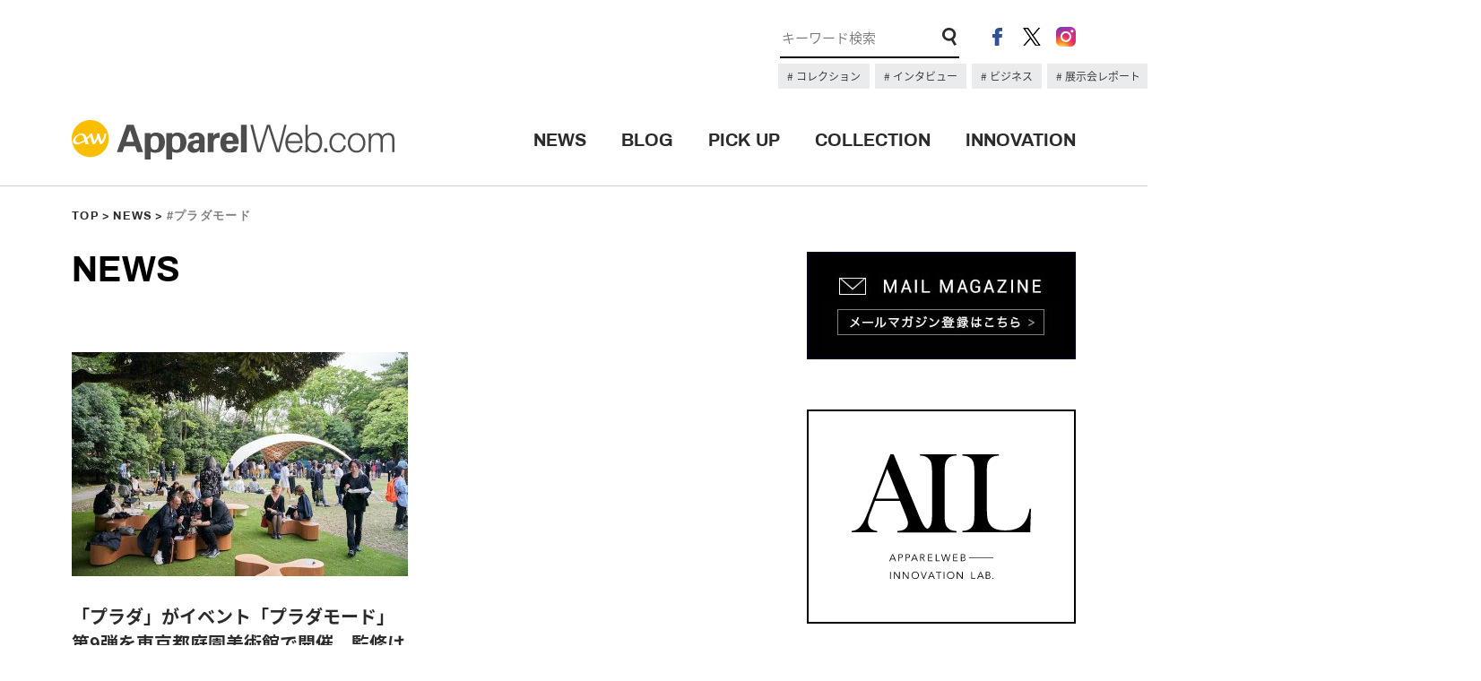

--- FILE ---
content_type: text/html; charset=UTF-8
request_url: https://apparel-web.com/news_tag/%E3%83%97%E3%83%A9%E3%83%80%E3%83%A2%E3%83%BC%E3%83%89
body_size: 48970
content:
<!DOCTYPE html>
<html lang="ja">
  <head prefix="og: http://ogp.me/ns# fb: http://ogp.me/ns/fb# website: http://ogp.me/ns/website#">

<meta charset="UTF-8">
<meta name="format-detection" content="telephone=no">
<meta name="viewport" content="width=1200">
<title>プラダモード | タグ | アパレルウェブ：アパレル・ファッション業界情報サイト</title>
<meta name="description" content="プラダモード | タグ | FASHION x  TECHNOLOGY x DIGITAL MARKETINGを掲げるアパレルウェブが運営するアパレル・ファッション業界情報サイト。最新テクノロジーやデジタルマーケティングの最先端の情報、業界で有名のブロガーによる多数の記事を発信します。">
<link rel="shortcut icon" href="https://www.apparel-web.co.jp/icon.ico" />
<link rel="icon" type="image/vnd.microsoft.icon" href="https://www.apparel-web.com/icon.ico" />
<link rel="apple-touch-icon-precomposed" href="webclip.png" />
  <!--OGP-->
  <meta property='og:locale' content='ja_JP'>
  <meta property='og:site_name' content='アパレルウェブ：アパレル・ファッション業界情報サイト'>
  <meta property="og:title" content="アパレルウェブ：アパレル・ファッション業界情報サイト">
<meta property="og:description" content="FASHION x  TECHNOLOGY x DIGITAL MARKETINGを掲げるアパレルウェブが運営するアパレル・ファッション業界情報サイト。最新テクノロジーやデジタルマーケティングの最先端の情報、業界で有名のブロガーによる多数の記事を発信します。">
<meta property="og:url" content="https://apparel-web.com">
<meta property="og:type" content="website">
<meta property="og:image" content="https://apparel-web.com/wordpress/wp-content/themes/portal/images/facebook_share.jpg">
  <!--/OGP-->

<link type="text/css" rel="stylesheet" href="https://apparel-web.com/wordpress/wp-content/themes/portal/css/common.css" />
<link type="text/css" rel="stylesheet" href="https://apparel-web.com/wordpress/wp-content/themes/portal/css/style.css" />
    <link type="text/css" rel="stylesheet" href="https://apparel-web.com/wordpress/wp-content/themes/portal/css/news.css" />
  <script type="text/javascript" src="https://apparel-web.com/wordpress/wp-content/themes/portal/js/jquery-1.11.1.min.js"></script>
<script type="text/javascript" src="https://apparel-web.com/wordpress/wp-content/themes/portal/js/jquery.tile.min.js"></script>
<script type="text/javascript" src="https://apparel-web.com/wordpress/wp-content/themes/portal/js/jquery.bxslider.min.js"></script>
<script type="text/javascript" src="https://apparel-web.com/wordpress/wp-content/themes/portal/js/common.js"></script>


<script>
  /* TOPへもどるボタン出現位置　*/
  var bt = 500;
  var ds = 0;
  var sticky = 300;
  $(window).scroll(function(){
    ds = $(this).scrollTop();
    if(bt <= ds){
     $("#fix_icon").fadeIn();
    } else if (bt >= ds){
     $("#fix_icon").fadeOut();
    }
  });
  /* 追従メニュー出現位置　*/
  $(window).scroll(function(){
    ds = $(this).scrollTop();
    if(sticky <= ds){
     $("#scroll_header_lower").fadeIn();
    } else if (sticky >= ds){
     $("#scroll_header_lower").fadeOut();
    }
  });

</script>


<script type="text/javascript">
  </script>

<!--[if lt IE 9]>
<script src="//cdnjs.cloudflare.com/ajax/libs/html5shiv/3.7.2/html5shiv.min.js"></script>
<script src="//cdnjs.cloudflare.com/ajax/libs/respond.js/1.4.2/respond.min.js"></script>
<![endif]-->


<!--Ad-->

<!--/Ad-->

<!-- Google Analytics // -->
<script type="text/javascript">
  var _gaq = _gaq || [];
  _gaq.push(['_setAccount', 'UA-1052492-2']);
  _gaq.push(['_trackPageview']);
  (function() {
    var ga = document.createElement('script'); ga.type = 'text/javascript'; ga.async = true;
    ga.src = ('https:' == document.location.protocol ? 'https://ssl' : 'http://www') + '.google-analytics.com/ga.js';
    var s = document.getElementsByTagName('script')[0]; s.parentNode.insertBefore(ga, s);
  })();
</script>
<!-- Google Analytics // -->

<meta name='robots' content='max-image-preview:large' />
<link rel='dns-prefetch' href='//asset.fwcdn3.com' />
<link rel='dns-prefetch' href='//www.googletagmanager.com' />
<link rel="alternate" type="application/rss+xml" title="アパレルウェブ：アパレル・ファッション業界情報サイト &raquo; プラダモード タグ のフィード" href="https://apparel-web.com/news_tag/%e3%83%97%e3%83%a9%e3%83%80%e3%83%a2%e3%83%bc%e3%83%89/feed" />
<style id='wp-img-auto-sizes-contain-inline-css' type='text/css'>
img:is([sizes=auto i],[sizes^="auto," i]){contain-intrinsic-size:3000px 1500px}
/*# sourceURL=wp-img-auto-sizes-contain-inline-css */
</style>
<style id='wp-emoji-styles-inline-css' type='text/css'>

	img.wp-smiley, img.emoji {
		display: inline !important;
		border: none !important;
		box-shadow: none !important;
		height: 1em !important;
		width: 1em !important;
		margin: 0 0.07em !important;
		vertical-align: -0.1em !important;
		background: none !important;
		padding: 0 !important;
	}
/*# sourceURL=wp-emoji-styles-inline-css */
</style>
<style id='wp-block-library-inline-css' type='text/css'>
:root{--wp-block-synced-color:#7a00df;--wp-block-synced-color--rgb:122,0,223;--wp-bound-block-color:var(--wp-block-synced-color);--wp-editor-canvas-background:#ddd;--wp-admin-theme-color:#007cba;--wp-admin-theme-color--rgb:0,124,186;--wp-admin-theme-color-darker-10:#006ba1;--wp-admin-theme-color-darker-10--rgb:0,107,160.5;--wp-admin-theme-color-darker-20:#005a87;--wp-admin-theme-color-darker-20--rgb:0,90,135;--wp-admin-border-width-focus:2px}@media (min-resolution:192dpi){:root{--wp-admin-border-width-focus:1.5px}}.wp-element-button{cursor:pointer}:root .has-very-light-gray-background-color{background-color:#eee}:root .has-very-dark-gray-background-color{background-color:#313131}:root .has-very-light-gray-color{color:#eee}:root .has-very-dark-gray-color{color:#313131}:root .has-vivid-green-cyan-to-vivid-cyan-blue-gradient-background{background:linear-gradient(135deg,#00d084,#0693e3)}:root .has-purple-crush-gradient-background{background:linear-gradient(135deg,#34e2e4,#4721fb 50%,#ab1dfe)}:root .has-hazy-dawn-gradient-background{background:linear-gradient(135deg,#faaca8,#dad0ec)}:root .has-subdued-olive-gradient-background{background:linear-gradient(135deg,#fafae1,#67a671)}:root .has-atomic-cream-gradient-background{background:linear-gradient(135deg,#fdd79a,#004a59)}:root .has-nightshade-gradient-background{background:linear-gradient(135deg,#330968,#31cdcf)}:root .has-midnight-gradient-background{background:linear-gradient(135deg,#020381,#2874fc)}:root{--wp--preset--font-size--normal:16px;--wp--preset--font-size--huge:42px}.has-regular-font-size{font-size:1em}.has-larger-font-size{font-size:2.625em}.has-normal-font-size{font-size:var(--wp--preset--font-size--normal)}.has-huge-font-size{font-size:var(--wp--preset--font-size--huge)}.has-text-align-center{text-align:center}.has-text-align-left{text-align:left}.has-text-align-right{text-align:right}.has-fit-text{white-space:nowrap!important}#end-resizable-editor-section{display:none}.aligncenter{clear:both}.items-justified-left{justify-content:flex-start}.items-justified-center{justify-content:center}.items-justified-right{justify-content:flex-end}.items-justified-space-between{justify-content:space-between}.screen-reader-text{border:0;clip-path:inset(50%);height:1px;margin:-1px;overflow:hidden;padding:0;position:absolute;width:1px;word-wrap:normal!important}.screen-reader-text:focus{background-color:#ddd;clip-path:none;color:#444;display:block;font-size:1em;height:auto;left:5px;line-height:normal;padding:15px 23px 14px;text-decoration:none;top:5px;width:auto;z-index:100000}html :where(.has-border-color){border-style:solid}html :where([style*=border-top-color]){border-top-style:solid}html :where([style*=border-right-color]){border-right-style:solid}html :where([style*=border-bottom-color]){border-bottom-style:solid}html :where([style*=border-left-color]){border-left-style:solid}html :where([style*=border-width]){border-style:solid}html :where([style*=border-top-width]){border-top-style:solid}html :where([style*=border-right-width]){border-right-style:solid}html :where([style*=border-bottom-width]){border-bottom-style:solid}html :where([style*=border-left-width]){border-left-style:solid}html :where(img[class*=wp-image-]){height:auto;max-width:100%}:where(figure){margin:0 0 1em}html :where(.is-position-sticky){--wp-admin--admin-bar--position-offset:var(--wp-admin--admin-bar--height,0px)}@media screen and (max-width:600px){html :where(.is-position-sticky){--wp-admin--admin-bar--position-offset:0px}}

/*# sourceURL=wp-block-library-inline-css */
</style><style id='global-styles-inline-css' type='text/css'>
:root{--wp--preset--aspect-ratio--square: 1;--wp--preset--aspect-ratio--4-3: 4/3;--wp--preset--aspect-ratio--3-4: 3/4;--wp--preset--aspect-ratio--3-2: 3/2;--wp--preset--aspect-ratio--2-3: 2/3;--wp--preset--aspect-ratio--16-9: 16/9;--wp--preset--aspect-ratio--9-16: 9/16;--wp--preset--color--black: #000000;--wp--preset--color--cyan-bluish-gray: #abb8c3;--wp--preset--color--white: #ffffff;--wp--preset--color--pale-pink: #f78da7;--wp--preset--color--vivid-red: #cf2e2e;--wp--preset--color--luminous-vivid-orange: #ff6900;--wp--preset--color--luminous-vivid-amber: #fcb900;--wp--preset--color--light-green-cyan: #7bdcb5;--wp--preset--color--vivid-green-cyan: #00d084;--wp--preset--color--pale-cyan-blue: #8ed1fc;--wp--preset--color--vivid-cyan-blue: #0693e3;--wp--preset--color--vivid-purple: #9b51e0;--wp--preset--gradient--vivid-cyan-blue-to-vivid-purple: linear-gradient(135deg,rgb(6,147,227) 0%,rgb(155,81,224) 100%);--wp--preset--gradient--light-green-cyan-to-vivid-green-cyan: linear-gradient(135deg,rgb(122,220,180) 0%,rgb(0,208,130) 100%);--wp--preset--gradient--luminous-vivid-amber-to-luminous-vivid-orange: linear-gradient(135deg,rgb(252,185,0) 0%,rgb(255,105,0) 100%);--wp--preset--gradient--luminous-vivid-orange-to-vivid-red: linear-gradient(135deg,rgb(255,105,0) 0%,rgb(207,46,46) 100%);--wp--preset--gradient--very-light-gray-to-cyan-bluish-gray: linear-gradient(135deg,rgb(238,238,238) 0%,rgb(169,184,195) 100%);--wp--preset--gradient--cool-to-warm-spectrum: linear-gradient(135deg,rgb(74,234,220) 0%,rgb(151,120,209) 20%,rgb(207,42,186) 40%,rgb(238,44,130) 60%,rgb(251,105,98) 80%,rgb(254,248,76) 100%);--wp--preset--gradient--blush-light-purple: linear-gradient(135deg,rgb(255,206,236) 0%,rgb(152,150,240) 100%);--wp--preset--gradient--blush-bordeaux: linear-gradient(135deg,rgb(254,205,165) 0%,rgb(254,45,45) 50%,rgb(107,0,62) 100%);--wp--preset--gradient--luminous-dusk: linear-gradient(135deg,rgb(255,203,112) 0%,rgb(199,81,192) 50%,rgb(65,88,208) 100%);--wp--preset--gradient--pale-ocean: linear-gradient(135deg,rgb(255,245,203) 0%,rgb(182,227,212) 50%,rgb(51,167,181) 100%);--wp--preset--gradient--electric-grass: linear-gradient(135deg,rgb(202,248,128) 0%,rgb(113,206,126) 100%);--wp--preset--gradient--midnight: linear-gradient(135deg,rgb(2,3,129) 0%,rgb(40,116,252) 100%);--wp--preset--font-size--small: 13px;--wp--preset--font-size--medium: 20px;--wp--preset--font-size--large: 36px;--wp--preset--font-size--x-large: 42px;--wp--preset--spacing--20: 0.44rem;--wp--preset--spacing--30: 0.67rem;--wp--preset--spacing--40: 1rem;--wp--preset--spacing--50: 1.5rem;--wp--preset--spacing--60: 2.25rem;--wp--preset--spacing--70: 3.38rem;--wp--preset--spacing--80: 5.06rem;--wp--preset--shadow--natural: 6px 6px 9px rgba(0, 0, 0, 0.2);--wp--preset--shadow--deep: 12px 12px 50px rgba(0, 0, 0, 0.4);--wp--preset--shadow--sharp: 6px 6px 0px rgba(0, 0, 0, 0.2);--wp--preset--shadow--outlined: 6px 6px 0px -3px rgb(255, 255, 255), 6px 6px rgb(0, 0, 0);--wp--preset--shadow--crisp: 6px 6px 0px rgb(0, 0, 0);}:where(.is-layout-flex){gap: 0.5em;}:where(.is-layout-grid){gap: 0.5em;}body .is-layout-flex{display: flex;}.is-layout-flex{flex-wrap: wrap;align-items: center;}.is-layout-flex > :is(*, div){margin: 0;}body .is-layout-grid{display: grid;}.is-layout-grid > :is(*, div){margin: 0;}:where(.wp-block-columns.is-layout-flex){gap: 2em;}:where(.wp-block-columns.is-layout-grid){gap: 2em;}:where(.wp-block-post-template.is-layout-flex){gap: 1.25em;}:where(.wp-block-post-template.is-layout-grid){gap: 1.25em;}.has-black-color{color: var(--wp--preset--color--black) !important;}.has-cyan-bluish-gray-color{color: var(--wp--preset--color--cyan-bluish-gray) !important;}.has-white-color{color: var(--wp--preset--color--white) !important;}.has-pale-pink-color{color: var(--wp--preset--color--pale-pink) !important;}.has-vivid-red-color{color: var(--wp--preset--color--vivid-red) !important;}.has-luminous-vivid-orange-color{color: var(--wp--preset--color--luminous-vivid-orange) !important;}.has-luminous-vivid-amber-color{color: var(--wp--preset--color--luminous-vivid-amber) !important;}.has-light-green-cyan-color{color: var(--wp--preset--color--light-green-cyan) !important;}.has-vivid-green-cyan-color{color: var(--wp--preset--color--vivid-green-cyan) !important;}.has-pale-cyan-blue-color{color: var(--wp--preset--color--pale-cyan-blue) !important;}.has-vivid-cyan-blue-color{color: var(--wp--preset--color--vivid-cyan-blue) !important;}.has-vivid-purple-color{color: var(--wp--preset--color--vivid-purple) !important;}.has-black-background-color{background-color: var(--wp--preset--color--black) !important;}.has-cyan-bluish-gray-background-color{background-color: var(--wp--preset--color--cyan-bluish-gray) !important;}.has-white-background-color{background-color: var(--wp--preset--color--white) !important;}.has-pale-pink-background-color{background-color: var(--wp--preset--color--pale-pink) !important;}.has-vivid-red-background-color{background-color: var(--wp--preset--color--vivid-red) !important;}.has-luminous-vivid-orange-background-color{background-color: var(--wp--preset--color--luminous-vivid-orange) !important;}.has-luminous-vivid-amber-background-color{background-color: var(--wp--preset--color--luminous-vivid-amber) !important;}.has-light-green-cyan-background-color{background-color: var(--wp--preset--color--light-green-cyan) !important;}.has-vivid-green-cyan-background-color{background-color: var(--wp--preset--color--vivid-green-cyan) !important;}.has-pale-cyan-blue-background-color{background-color: var(--wp--preset--color--pale-cyan-blue) !important;}.has-vivid-cyan-blue-background-color{background-color: var(--wp--preset--color--vivid-cyan-blue) !important;}.has-vivid-purple-background-color{background-color: var(--wp--preset--color--vivid-purple) !important;}.has-black-border-color{border-color: var(--wp--preset--color--black) !important;}.has-cyan-bluish-gray-border-color{border-color: var(--wp--preset--color--cyan-bluish-gray) !important;}.has-white-border-color{border-color: var(--wp--preset--color--white) !important;}.has-pale-pink-border-color{border-color: var(--wp--preset--color--pale-pink) !important;}.has-vivid-red-border-color{border-color: var(--wp--preset--color--vivid-red) !important;}.has-luminous-vivid-orange-border-color{border-color: var(--wp--preset--color--luminous-vivid-orange) !important;}.has-luminous-vivid-amber-border-color{border-color: var(--wp--preset--color--luminous-vivid-amber) !important;}.has-light-green-cyan-border-color{border-color: var(--wp--preset--color--light-green-cyan) !important;}.has-vivid-green-cyan-border-color{border-color: var(--wp--preset--color--vivid-green-cyan) !important;}.has-pale-cyan-blue-border-color{border-color: var(--wp--preset--color--pale-cyan-blue) !important;}.has-vivid-cyan-blue-border-color{border-color: var(--wp--preset--color--vivid-cyan-blue) !important;}.has-vivid-purple-border-color{border-color: var(--wp--preset--color--vivid-purple) !important;}.has-vivid-cyan-blue-to-vivid-purple-gradient-background{background: var(--wp--preset--gradient--vivid-cyan-blue-to-vivid-purple) !important;}.has-light-green-cyan-to-vivid-green-cyan-gradient-background{background: var(--wp--preset--gradient--light-green-cyan-to-vivid-green-cyan) !important;}.has-luminous-vivid-amber-to-luminous-vivid-orange-gradient-background{background: var(--wp--preset--gradient--luminous-vivid-amber-to-luminous-vivid-orange) !important;}.has-luminous-vivid-orange-to-vivid-red-gradient-background{background: var(--wp--preset--gradient--luminous-vivid-orange-to-vivid-red) !important;}.has-very-light-gray-to-cyan-bluish-gray-gradient-background{background: var(--wp--preset--gradient--very-light-gray-to-cyan-bluish-gray) !important;}.has-cool-to-warm-spectrum-gradient-background{background: var(--wp--preset--gradient--cool-to-warm-spectrum) !important;}.has-blush-light-purple-gradient-background{background: var(--wp--preset--gradient--blush-light-purple) !important;}.has-blush-bordeaux-gradient-background{background: var(--wp--preset--gradient--blush-bordeaux) !important;}.has-luminous-dusk-gradient-background{background: var(--wp--preset--gradient--luminous-dusk) !important;}.has-pale-ocean-gradient-background{background: var(--wp--preset--gradient--pale-ocean) !important;}.has-electric-grass-gradient-background{background: var(--wp--preset--gradient--electric-grass) !important;}.has-midnight-gradient-background{background: var(--wp--preset--gradient--midnight) !important;}.has-small-font-size{font-size: var(--wp--preset--font-size--small) !important;}.has-medium-font-size{font-size: var(--wp--preset--font-size--medium) !important;}.has-large-font-size{font-size: var(--wp--preset--font-size--large) !important;}.has-x-large-font-size{font-size: var(--wp--preset--font-size--x-large) !important;}
/*# sourceURL=global-styles-inline-css */
</style>

<style id='classic-theme-styles-inline-css' type='text/css'>
/*! This file is auto-generated */
.wp-block-button__link{color:#fff;background-color:#32373c;border-radius:9999px;box-shadow:none;text-decoration:none;padding:calc(.667em + 2px) calc(1.333em + 2px);font-size:1.125em}.wp-block-file__button{background:#32373c;color:#fff;text-decoration:none}
/*# sourceURL=/wp-includes/css/classic-themes.min.css */
</style>
<script type="text/javascript" src="//asset.fwcdn3.com/js/embed-feed.js?ver=1" id="firework-videos-embed-feed-js"></script>
<script type="text/javascript" src="//asset.fwcdn3.com/js/storyblock.js?ver=1" id="firework-videos-embed-storyblock-js"></script>
<script type="text/javascript" src="//asset.fwcdn3.com/js/integrations/woocommerce.js?ver=1" id="firework-videos-woocommerce-cocart-js"></script>

<!-- Site Kit によって追加された Google タグ（gtag.js）スニペット -->
<!-- Google アナリティクス スニペット (Site Kit が追加) -->
<script type="text/javascript" src="https://www.googletagmanager.com/gtag/js?id=GT-NNSD2B2Q" id="google_gtagjs-js" async></script>
<script type="text/javascript" id="google_gtagjs-js-after">
/* <![CDATA[ */
window.dataLayer = window.dataLayer || [];function gtag(){dataLayer.push(arguments);}
gtag("set","linker",{"domains":["apparel-web.com"]});
gtag("js", new Date());
gtag("set", "developer_id.dZTNiMT", true);
gtag("config", "GT-NNSD2B2Q");
 window._googlesitekit = window._googlesitekit || {}; window._googlesitekit.throttledEvents = []; window._googlesitekit.gtagEvent = (name, data) => { var key = JSON.stringify( { name, data } ); if ( !! window._googlesitekit.throttledEvents[ key ] ) { return; } window._googlesitekit.throttledEvents[ key ] = true; setTimeout( () => { delete window._googlesitekit.throttledEvents[ key ]; }, 5 ); gtag( "event", name, { ...data, event_source: "site-kit" } ); }; 
//# sourceURL=google_gtagjs-js-after
/* ]]> */
</script>
<link rel="https://api.w.org/" href="https://apparel-web.com/wp-json/" /><link rel="EditURI" type="application/rsd+xml" title="RSD" href="https://apparel-web.com/wordpress/xmlrpc.php?rsd" />
<meta name="generator" content="Site Kit by Google 1.168.0" /><!-- <link href="https://fonts.googleapis.com/css?family=Archivo:400,700" rel="stylesheet"> -->
<!-- <link href="https://fonts.googleapis.com/css?family=Open+Sans:300,700" rel="stylesheet"> -->
</head>

<body data-rsssl=1>
  <header id="header">
    <div id="header_upper">
      <div class="inner cf">
      <!-- 広告枠 -->
      <div class="ad_space">
      <!-- <a href="#"><img src="https://placehold.jp/728x90.png" alt="#"></a> -->
      </div>
      <!-- /広告枠 -->
        <div class="header_content_right">
          <ul class="header_sns">
            <li><a href="https://www.facebook.com/apparelweb/" target="_blank" rel="noopener"><img src="https://apparel-web.com/wordpress/wp-content/themes/portal/images/ico_header_fb.png" alt="facebook"></a></li>
            <li><a href="https://twitter.com/apparelweb" target="_blank" rel="noopener"><img src="https://apparel-web.com/wordpress/wp-content/themes/portal/images/ico_header_x.png" alt="X"></a></li>
            <li><a href="https://www.instagram.com/apparelweb/" target="_blank" rel="noopener"><img src="https://apparel-web.com/wordpress/wp-content/themes/portal/images/ico_header_ig.png" alt="instagram"></a></li>
          </ul>
          <div class="header_search">
            <form role="search" method="get" id="searchform" action="https://apparel-web.com/">
              <input type="hidden" name="post_type[]" value="news">
              <input type="hidden" name="post_type[]" value="pickup">
              <input type="text" name="s" id="s" placeholder="キーワード検索" maxlength="1000" class="search_txt focus" value style="font-size: 15px;">
              <input type="image" src="https://apparel-web.com/wordpress/wp-content/themes/portal/images/ico_search.png" class="search_form_ico">
            </form>
          </div>
          <div class="kyeword_tags">
                                                            <a href="https://apparel-web.com/?post_type%5B%5D=news&post_type%5B%5D=pickup&s=%E3%83%8F%E3%82%A4%E3%83%A9%E3%82%A4%E3%83%88&x=0&y=0">
                    コレクション                  </a>
                                                                <a href="https://apparel-web.com/tag/%E3%82%A4%E3%83%B3%E3%82%BF%E3%83%93%E3%83%A5%E3%83%BC">
                    インタビュー                  </a>
                                                                <a href="https://apparel-web.com/tag/%E3%83%93%E3%82%B8%E3%83%8D%E3%82%B9">
                    ビジネス                  </a>
                                                                <a href="https://apparel-web.com/tag/%E5%B1%95%E7%A4%BA%E4%BC%9A%E3%83%AC%E3%83%9D%E3%83%BC%E3%83%88">
                    展示会レポート                  </a>
                                                                                  </div>
        </div>
      </div>
    </div>
    <div id="header_lower">
      <div class="inner cf">
      <div id="header_logo"><h1><a href="https://apparel-web.com/"><img src="https://apparel-web.com/wordpress/wp-content/themes/portal/svg/logo.svg" alt="アパレルウェブ：アパレル・ファッション業界情報サイト"></a></h1></div>
      <div class="header_menu">
        <ul>
          <li><a href="https://apparel-web.com/news/" class="archivo_bold">NEWS</a><span></span></li>
          <li><a href="//blog.apparel-web.com/" target="_blank" rel="noopener" class="archivo_bold">BLOG</a><span></span></li>
          <li><a href="https://apparel-web.com/pickup/" class="archivo_bold">PICK UP</a><span></span></li>
          <li><a href="https://apparel-web.com/collection/" class="archivo_bold">COLLECTION</a><span></span></li>
          <li><a href="https://apparelweb-innovation-lab.com//" class="archivo_bold" target="_blank">INNOVATION</a><span></span></li>
          <!-- <li><a href="https://apparel-web.com/recruit/" class="archivo_bold">RECRUIT</a><span></span></li> -->
        </ul>
      </div>
      </div>
    </div>
    <div id="scroll_header_lower">
      <div class="inner cf">
      <div id="header_logo"><h1><a href="https://apparel-web.com/"><img src="https://apparel-web.com/wordpress/wp-content/themes/portal/svg/logo.svg" alt="#"></a></h1></div>
      <div class="header_menu">
        <ul>
          <li><a href="https://apparel-web.com/news/" class="archivo_bold">NEWS</a><span></span></li>
          <li><a href="//blog.apparel-web.com/" target="_blank" rel="noopener" class="archivo_bold">BLOG</a><span></span></li>
          <li><a href="https://apparel-web.com/pickup/" class="archivo_bold">PICK UP</a><span></span></li>
          <li><a href="https://apparel-web.com/collection/" class="archivo_bold">COLLECTION</a><span></span></li>
          <li><a href="https://apparelweb-innovation-lab.com//" class="archivo_bold" target="_blank">INNOVATION</a><span></span></li>
          <!-- <li><a href="https://apparel-web.com/recruit/" class="archivo_bold">RECRUIT</a><span></span></li> -->
        </ul>
      </div>
      </div>
    </div><!--/#scroll_header_lower-->
  </header>


<div id="wrapper">

  <nav class="nav_map archivo_bold inner"><p><a href="https://apparel-web.com/">TOP</a><a href="https://apparel-web.com/news/">NEWS</a>#プラダモード</p></nav>

    <div id="container" class="inner cf">
      <div id="main">
        <h2 class="page_ttl archivo_bold">NEWS</h2>

        <div class="news_list">
          <ul class="news_post">

                
            <li>
              
              <div class="panel">
                <div class="panel_image">
                  <a href="https://apparel-web.com/news/apparelweb/382007">
                                    <img width="375" height="250" src="https://apparel-web.com/wordpress/wp-content/uploads/2023/05/Atmosphere_PradaModeTokyo_European-Garden-_2-375x250.jpg" class="attachment-pc_post size-pc_post wp-post-image" alt="" decoding="async" fetchpriority="high" srcset="https://apparel-web.com/wordpress/wp-content/uploads/2023/05/Atmosphere_PradaModeTokyo_European-Garden-_2-375x250.jpg 375w, https://apparel-web.com/wordpress/wp-content/uploads/2023/05/Atmosphere_PradaModeTokyo_European-Garden-_2-300x200.jpg 300w, https://apparel-web.com/wordpress/wp-content/uploads/2023/05/Atmosphere_PradaModeTokyo_European-Garden-_2-450x300.jpg 450w, https://apparel-web.com/wordpress/wp-content/uploads/2023/05/Atmosphere_PradaModeTokyo_European-Garden-_2.jpg 750w" sizes="(max-width: 375px) 100vw, 375px" />                                    </a>
                </div>
                <div class="panel_txt">
                  <p class="panel_ttl"><a href="https://apparel-web.com/news/apparelweb/382007">「プラダ」がイベント「プラダモード」第9弾を東京都庭園美術館で開催　監修は妹島和世氏</a></p>

                  <p class="panel_lead">
                  <a href="https://apparel-web.com/news/apparelweb/382007">
                                   
                   
                  </a>
                  </p>      
                  <p class="panel_date">2023.05.16</p>
                </div>
              </div>

            </li>
                      </ul>
        <!-- ページャー -->
        <div class="wp-pagenavi">
          <div class='wp-pagenavi' role='navigation'>
<span class='pages'>1 / 1</span><span aria-current='page' class='current'>1</span>
</div>        </div>
        <!-- ページャー -->
         
        </div><!-- /.top_news -->

      </div><!-- /#main -->

    <div id="sub">
      <!--<div class="ad_space">
        <a href="https://www.jbks.jp/" target="_blank"><img src="/images/jbks2009_banner_ad_300x250_stairs.jpg" alt="ジャパン・ベストニット・セレクション2019"></a>
      </div>-->
      <div class="mm_bnr">
        <a href="https://krs.bz/apparel/m?f=56" target="_blank" rel="noopener"><img src="https://apparel-web.com/wordpress/wp-content/themes/portal/images/mail_bnr.jpg" alt=""></a>
      </div>
      <div class="ail_bnr">
        <a href="https://apparelweb-innovation-lab.com/" target="_blank" rel="noopener"><img src="https://apparel-web.com/wordpress/wp-content/themes/portal/images/ail_logo.svg" alt=""></a>
      </div>
      <div id="top_collection">
                                        <div class="collection_pic">
                    <p class="collection_name archivo_bold">#Paris #Milano #NY #Tokyo</p>
                    <ul class="slider_collection">
                        
            <li>
                            <a href="https://apparel-web.com/season/2026ss" target="_blank">
                            <img src="https://apparel-web.com/wordpress/wp-content/uploads/2025/10/DIOR_W_RTW_SS26_LOOK_01_R.jpg" alt="">
              </a>            </li>
            
            <li>
                            <a href="https://apparel-web.com/season/2026ss" target="_blank">
                            <img src="https://apparel-web.com/wordpress/wp-content/uploads/2025/09/SAINT-LAURENT_FASHION_SHOW_WOMAN_SUMMER26_RUNWAY_01_LR_R.jpg" alt="">
              </a>            </li>
            
            <li>
                            <a href="https://apparel-web.com/season/2026ss" target="_blank">
                            <img src="https://apparel-web.com/wordpress/wp-content/uploads/2025/10/Anrealage_Paris2026ss_2x3_001_R.jpg" alt="">
              </a>            </li>
            
            <li>
                            <a href="https://apparel-web.com/season/2026ss" target="_blank">
                            <img src="https://apparel-web.com/wordpress/wp-content/uploads/2025/10/Acne-Studios_SS26_1_R.jpg" alt="">
              </a>            </li>
            
            <li>
                            <a href="https://apparel-web.com/season/2026ss" target="_blank">
                            <img src="https://apparel-web.com/wordpress/wp-content/uploads/2025/09/Prada-Womens-SS26_1_R-2.jpg" alt="">
              </a>            </li>
            
            <li>
                            <a href="https://apparel-web.com/season/2026ss" target="_blank">
                            <img src="https://apparel-web.com/wordpress/wp-content/uploads/2025/09/64_R-1.jpg" alt="">
              </a>            </li>
            
            <li>
                            <a href="https://apparel-web.com/season/2026ss" target="_blank">
                            <img src="https://apparel-web.com/wordpress/wp-content/uploads/2025/09/LOOK-1_R.jpg" alt="">
              </a>            </li>
            
            <li>
                            <a href="https://apparel-web.com/season/2026ss" target="_blank">
                            <img src="https://apparel-web.com/wordpress/wp-content/uploads/2025/09/MG_9546_R-1.jpg" alt="">
              </a>            </li>
            
            <li>
                            <a href="https://apparel-web.com/season/2026ss" target="_blank">
                            <img src="https://apparel-web.com/wordpress/wp-content/uploads/2025/09/Look-1-of-32-Baum-und-Pferdgarten-SS26_R.jpg" alt="">
              </a>            </li>
            
            <li>
                            <a href="https://apparel-web.com/season/2026ss" target="_blank">
                            <img src="https://apparel-web.com/wordpress/wp-content/uploads/2025/09/89163ceebca114c435c76543c97268b4.jpg" alt="">
              </a>            </li>
            
            <li>
                            <a href="https://apparel-web.com/season/2026ss" target="_blank">
                            <img src="https://apparel-web.com/wordpress/wp-content/uploads/2025/09/01_R.jpg" alt="">
              </a>            </li>
            
            <li>
                            <a href="https://apparel-web.com/season/2026ss" target="_blank">
                            <img src="https://apparel-web.com/wordpress/wp-content/uploads/2025/08/support_005_R.jpg" alt="">
              </a>            </li>
            
            <li>
                            <a href="https://apparel-web.com/season/2026ss" target="_blank">
                            <img src="https://apparel-web.com/wordpress/wp-content/uploads/2025/08/mit_0010_R.jpg" alt="">
              </a>            </li>
            
            <li>
                            <a href="https://apparel-web.com/season/2026ss" target="_blank">
                            <img src="https://apparel-web.com/wordpress/wp-content/uploads/2025/09/FDMTL-26SS_023_R.jpg" alt="">
              </a>            </li>
            
            <li>
                            <a href="https://apparel-web.com/season/2026ss" target="_blank">
                            <img src="https://apparel-web.com/wordpress/wp-content/uploads/2025/08/Yue_Qi_Qi_26SS_LOOK_2x3_0001_R.jpg" alt="">
              </a>            </li>
            
            <li>
                            <a href="https://apparel-web.com/season/2026ss" target="_blank">
                            <img src="https://apparel-web.com/wordpress/wp-content/uploads/2025/08/Chika-Kisada-26SS_LOOK3_R.jpg" alt="">
              </a>            </li>
            
            <li>
                            <a href="https://apparel-web.com/season/2026ss" target="_blank">
                            <img src="https://apparel-web.com/wordpress/wp-content/uploads/2025/08/look_01_R.jpg" alt="">
              </a>            </li>
            
            <li>
                            <a href="https://apparel-web.com/season/2026ss" target="_blank">
                            <img src="https://apparel-web.com/wordpress/wp-content/uploads/2025/08/0c432a19601d73f52b262643b5f9eba3.jpg" alt="">
              </a>            </li>
            
            <li>
                            <a href="https://apparel-web.com/season/2026ss" target="_blank">
                            <img src="https://apparel-web.com/wordpress/wp-content/uploads/2025/08/FDMTL-26SS_001_R-1.jpg" alt="">
              </a>            </li>
            
            <li>
                            <a href="https://apparel-web.com/season/2026ss" target="_blank">
                            <img src="https://apparel-web.com/wordpress/wp-content/uploads/2025/08/DSC2852_R.jpg" alt="">
              </a>            </li>
            
            <li>
                            <a href="https://apparel-web.com/season/2026ss" target="_blank">
                            <img src="https://apparel-web.com/wordpress/wp-content/uploads/2025/08/pillings-1_R.jpg" alt="">
              </a>            </li>
            
            <li>
                            <a href="https://apparel-web.com/season/2026ss" target="_blank">
                            <img src="https://apparel-web.com/wordpress/wp-content/uploads/2025/09/MSGM-S26-001_R.jpg" alt="">
              </a>            </li>
            
            <li>
                            <a href="https://apparel-web.com/season/2026ss" target="_blank">
                            <img src="https://apparel-web.com/wordpress/wp-content/uploads/2025/08/002_R-2.jpg" alt="">
              </a>            </li>
            
            <li>
                            <a href="https://apparel-web.com/season/2026ss" target="_blank">
                            <img src="https://apparel-web.com/wordpress/wp-content/uploads/2025/09/739ddc3a9f8e943042b9748e53e86c3c.jpg" alt="">
              </a>            </li>
            
            <li>
                            <a href="https://apparel-web.com/season/2026ss" target="_blank">
                            <img src="https://apparel-web.com/wordpress/wp-content/uploads/2025/08/HARUNOBUMURATA_26SS_LOOK1_R.jpg" alt="">
              </a>            </li>
            
            <li>
                            <a href="https://apparel-web.com/season/2026ss" target="_blank">
                            <img src="https://apparel-web.com/wordpress/wp-content/uploads/2025/08/001_R-1.jpg" alt="">
              </a>            </li>
            
            <li>
                            <a href="https://apparel-web.com/season/2026ss" target="_blank">
                            <img src="https://apparel-web.com/wordpress/wp-content/uploads/2025/09/2732x4098_R.jpg" alt="">
              </a>            </li>
            
            <li>
                            <a href="https://apparel-web.com/season/2026ss" target="_blank">
                            <img src="https://apparel-web.com/wordpress/wp-content/uploads/2025/08/ANCELLM-001_R.jpg" alt="">
              </a>            </li>
            
            <li>
                            <a href="https://apparel-web.com/season/2026ss" target="_blank">
                            <img src="https://apparel-web.com/wordpress/wp-content/uploads/2025/08/de49776c2af957ab3bca71e3f671da89.jpg" alt="">
              </a>            </li>
            
            <li>
                            <a href="https://apparel-web.com/season/2026ss" target="_blank">
                            <img src="https://apparel-web.com/wordpress/wp-content/uploads/2025/08/mukcyen_26SS_LOOK_2x3_0001_R.jpg" alt="">
              </a>            </li>
            
            <li>
                            <a href="https://apparel-web.com/season/2026ss" target="_blank">
                            <img src="https://apparel-web.com/wordpress/wp-content/uploads/2025/10/ES_SS25_010_R.jpg" alt="">
              </a>            </li>
            
            <li>
                            <a href="https://apparel-web.com/season/2026ss" target="_blank">
                            <img src="https://apparel-web.com/wordpress/wp-content/uploads/2025/10/Ruohan_ss26_runway_press_look01_R.jpg" alt="">
              </a>            </li>
                                  </ul>
                    <p class="collection_city archivo_bold"><a href="https://apparel-web.com/season/2026ss" class="archivo_bold" target="_blank">2026春夏コレクション</a></p>
                </div>
                </div>

    <!--  BLOG  -->
      <div id="top_blog">
        <h2 class="archivo_bold">BLOG</h2>
        <div class="blog_post cf">
          <ul class="blog_post_list">
                    </ul>
          <div class="blog_btn_more">
          <a href="https://blog.apparel-web.com/" target="_blank" class="btn_more archivo_400">MORE</a>
          </div>
        </div>
      </div>

    <!--  /BLOG  -->

<div id="pickup" class="cf">
        <h2 class="archivo_bold">PICK UP</h2>
        <ul>
                                                  <li>
          <a href="https://apparel-web.com/pickup/502017">
            <div class="pickup_post">
            <div class="pickup_image">
          <img src="https://apparel-web.com/wordpress/wp-content/uploads/2026/01/946046c38b3602a8b29e7bec4aaf6044.png" alt="">            </div>
              <div class="pickup_txt">
                <p class="pickup_lead">
               インナーウェア市場の中で光る天然素材ブランドの存在感――モノづくりの背景を伝える、オーガニックコットンの「プリスティン」とメリノウールの「アイスブレーカー」　                </p>
                <p class="pickup_date">2026.01.20</p></div>
            </div>
          </a>
        </li>
                        <li>
          <a href="https://apparel-web.com/pickup/502009">
            <div class="pickup_post">
            <div class="pickup_image">
          <img src="https://apparel-web.com/wordpress/wp-content/uploads/2026/01/NRF-Big-Show-2026-Jason-Dixson-Photography-260111-102230-2390.jpg" alt="">            </div>
              <div class="pickup_txt">
                <p class="pickup_lead">
               NRF 2026: Retail’s Big Show（NRF リテールズ・ビッグ・ショー 2026） 開幕！ テーマは「The Next Now」 – GoogleとWalmartが示した、AI時代の次世代リテール                </p>
                <p class="pickup_date">2026.01.16</p></div>
            </div>
          </a>
        </li>
                        <li>
          <a href="https://apparel-web.com/pickup/501777">
            <div class="pickup_post">
            <div class="pickup_image">
          <img src="https://apparel-web.com/wordpress/wp-content/uploads/2025/12/5f6564cfe435de7de9a0437ca2ec6811.png" alt="">            </div>
              <div class="pickup_txt">
                <p class="pickup_lead">
               【2011春夏-2026春夏 コレクション ハイライト】コレクションを「見る」ということ ーファッションショーの役割を2025年に考える                  </p>
                <p class="pickup_date">2025.12.25</p></div>
            </div>
          </a>
        </li>
                        <li>
          <a href="https://apparel-web.com/pickup/500687">
            <div class="pickup_post">
            <div class="pickup_image">
          <img src="https://apparel-web.com/wordpress/wp-content/uploads/2025/11/DSC9989A_01.jpg" alt="">            </div>
              <div class="pickup_txt">
                <p class="pickup_lead">
               CAMPER/渋谷パルコに初のコンセプトストア、変化するインスタレーションと共に「PLAYFUL」な世界観を伝える                </p>
                <p class="pickup_date">2025.11.20</p></div>
            </div>
          </a>
        </li>
                        <li>
          <a href="https://apparel-web.com/pickup/500403">
            <div class="pickup_post">
            <div class="pickup_image">
          <img src="https://apparel-web.com/wordpress/wp-content/uploads/2025/11/1_R-1.jpg" alt="">            </div>
              <div class="pickup_txt">
                <p class="pickup_lead">
               JOURNAL STANDARD L&#8217;ESSAGE/銀座の旗艦店を初の刷新。培ってきた世界観を体現し、新たな一歩を踏み出す                </p>
                <p class="pickup_date">2025.11.11</p></div>
            </div>
          </a>
        </li>
                        <li>
          <a href="https://apparel-web.com/pickup/500264">
            <div class="pickup_post">
            <div class="pickup_image">
          <img src="https://apparel-web.com/wordpress/wp-content/uploads/2025/11/4c8f0c98c6f4dcd5aa42519296b66bc4.jpg" alt="">            </div>
              <div class="pickup_txt">
                <p class="pickup_lead">
               日常着に違和感を忍ばせ、新たな「普遍」を生む「BASICKS」。リテール強化し、次のステージへ                </p>
                <p class="pickup_date">2025.11.09</p></div>
            </div>
          </a>
        </li>
                  </ul>
          <div class="pickup_btn_more">
          <a href="https://apparel-web.com/pickup/" class="btn_more archivo_400">MORE</a>
          </div>
      </div>

    </div><!-- /#sub -->

  </div><!--/#container-->
  </div><!-- /#wrapper -->

  <div id="fix_icon">
    <div class="fix_icon_item fix_icon_mail"><a href="https://krs.bz/apparel/m?f=56" target="_blank" rel="noopener"><span>メールマガジン登録</span></a></div>
    <div class="fix_icon_item fix_icon_totop"><a href="#"></a></div>
  </div>

  <footer id="footer" class="cf">
    <div class="footer_inner inner cf">
    <div id="footer_left">
      <ul class="footer_nav">
        <li><a href="https://www.apparel-web.com/privacy/">プライバシーポリシー</a><span>/</span></li>
        <li><a href="https://www.apparel-web.co.jp/company/" target="_blank" rel="noopener">会社概要</a><span>/</span></li>
        <li><a href="https://krs.bz/apparel/m?f=946" target="_blank" rel="noopener">お問い合わせ</a></li>
      </ul>
      <div class="copyright">
      <p><small>&copy;apparel-web</small></p>
      <p>サイト内の文章、画像などの著作権はapparel-webに属します。文章・写真などの複製、無断転載を禁止します。</p>
      </div>
    </div>
    <div id="footer_right">
      <ul class="footer_sns">
      <li><a href="https://www.facebook.com/apparelweb/" target="_blank" rel="noopener"><img src="https://apparel-web.com/wordpress/wp-content/themes/portal/images/ico_footer_fb.png" alt="facebook"></a></li>
      <li><a href="https://twitter.com/apparelweb" target="_blank" rel="noopener"><img src="https://apparel-web.com/wordpress/wp-content/themes/portal/images/ico_footer_x.png" alt="X"></a></li>
      <li><a href="https://www.instagram.com/apparelweb/" target="_blank" rel="noopener"><img src="https://apparel-web.com/wordpress/wp-content/themes/portal/images/ico_footer_ig.png" alt="instagram"></a></li>
      </ul>
    </div>
    </div>
  </footer>

<script type="speculationrules">
{"prefetch":[{"source":"document","where":{"and":[{"href_matches":"/*"},{"not":{"href_matches":["/wordpress/wp-*.php","/wordpress/wp-admin/*","/wordpress/wp-content/uploads/*","/wordpress/wp-content/*","/wordpress/wp-content/plugins/*","/wordpress/wp-content/themes/portal/*","/*\\?(.+)"]}},{"not":{"selector_matches":"a[rel~=\"nofollow\"]"}},{"not":{"selector_matches":".no-prefetch, .no-prefetch a"}}]},"eagerness":"conservative"}]}
</script>
<script id="wp-emoji-settings" type="application/json">
{"baseUrl":"https://s.w.org/images/core/emoji/17.0.2/72x72/","ext":".png","svgUrl":"https://s.w.org/images/core/emoji/17.0.2/svg/","svgExt":".svg","source":{"concatemoji":"https://apparel-web.com/wordpress/wp-includes/js/wp-emoji-release.min.js?ver=6.9"}}
</script>
<script type="module">
/* <![CDATA[ */
/*! This file is auto-generated */
const a=JSON.parse(document.getElementById("wp-emoji-settings").textContent),o=(window._wpemojiSettings=a,"wpEmojiSettingsSupports"),s=["flag","emoji"];function i(e){try{var t={supportTests:e,timestamp:(new Date).valueOf()};sessionStorage.setItem(o,JSON.stringify(t))}catch(e){}}function c(e,t,n){e.clearRect(0,0,e.canvas.width,e.canvas.height),e.fillText(t,0,0);t=new Uint32Array(e.getImageData(0,0,e.canvas.width,e.canvas.height).data);e.clearRect(0,0,e.canvas.width,e.canvas.height),e.fillText(n,0,0);const a=new Uint32Array(e.getImageData(0,0,e.canvas.width,e.canvas.height).data);return t.every((e,t)=>e===a[t])}function p(e,t){e.clearRect(0,0,e.canvas.width,e.canvas.height),e.fillText(t,0,0);var n=e.getImageData(16,16,1,1);for(let e=0;e<n.data.length;e++)if(0!==n.data[e])return!1;return!0}function u(e,t,n,a){switch(t){case"flag":return n(e,"\ud83c\udff3\ufe0f\u200d\u26a7\ufe0f","\ud83c\udff3\ufe0f\u200b\u26a7\ufe0f")?!1:!n(e,"\ud83c\udde8\ud83c\uddf6","\ud83c\udde8\u200b\ud83c\uddf6")&&!n(e,"\ud83c\udff4\udb40\udc67\udb40\udc62\udb40\udc65\udb40\udc6e\udb40\udc67\udb40\udc7f","\ud83c\udff4\u200b\udb40\udc67\u200b\udb40\udc62\u200b\udb40\udc65\u200b\udb40\udc6e\u200b\udb40\udc67\u200b\udb40\udc7f");case"emoji":return!a(e,"\ud83e\u1fac8")}return!1}function f(e,t,n,a){let r;const o=(r="undefined"!=typeof WorkerGlobalScope&&self instanceof WorkerGlobalScope?new OffscreenCanvas(300,150):document.createElement("canvas")).getContext("2d",{willReadFrequently:!0}),s=(o.textBaseline="top",o.font="600 32px Arial",{});return e.forEach(e=>{s[e]=t(o,e,n,a)}),s}function r(e){var t=document.createElement("script");t.src=e,t.defer=!0,document.head.appendChild(t)}a.supports={everything:!0,everythingExceptFlag:!0},new Promise(t=>{let n=function(){try{var e=JSON.parse(sessionStorage.getItem(o));if("object"==typeof e&&"number"==typeof e.timestamp&&(new Date).valueOf()<e.timestamp+604800&&"object"==typeof e.supportTests)return e.supportTests}catch(e){}return null}();if(!n){if("undefined"!=typeof Worker&&"undefined"!=typeof OffscreenCanvas&&"undefined"!=typeof URL&&URL.createObjectURL&&"undefined"!=typeof Blob)try{var e="postMessage("+f.toString()+"("+[JSON.stringify(s),u.toString(),c.toString(),p.toString()].join(",")+"));",a=new Blob([e],{type:"text/javascript"});const r=new Worker(URL.createObjectURL(a),{name:"wpTestEmojiSupports"});return void(r.onmessage=e=>{i(n=e.data),r.terminate(),t(n)})}catch(e){}i(n=f(s,u,c,p))}t(n)}).then(e=>{for(const n in e)a.supports[n]=e[n],a.supports.everything=a.supports.everything&&a.supports[n],"flag"!==n&&(a.supports.everythingExceptFlag=a.supports.everythingExceptFlag&&a.supports[n]);var t;a.supports.everythingExceptFlag=a.supports.everythingExceptFlag&&!a.supports.flag,a.supports.everything||((t=a.source||{}).concatemoji?r(t.concatemoji):t.wpemoji&&t.twemoji&&(r(t.twemoji),r(t.wpemoji)))});
//# sourceURL=https://apparel-web.com/wordpress/wp-includes/js/wp-emoji-loader.min.js
/* ]]> */
</script>
</body>
</html>
